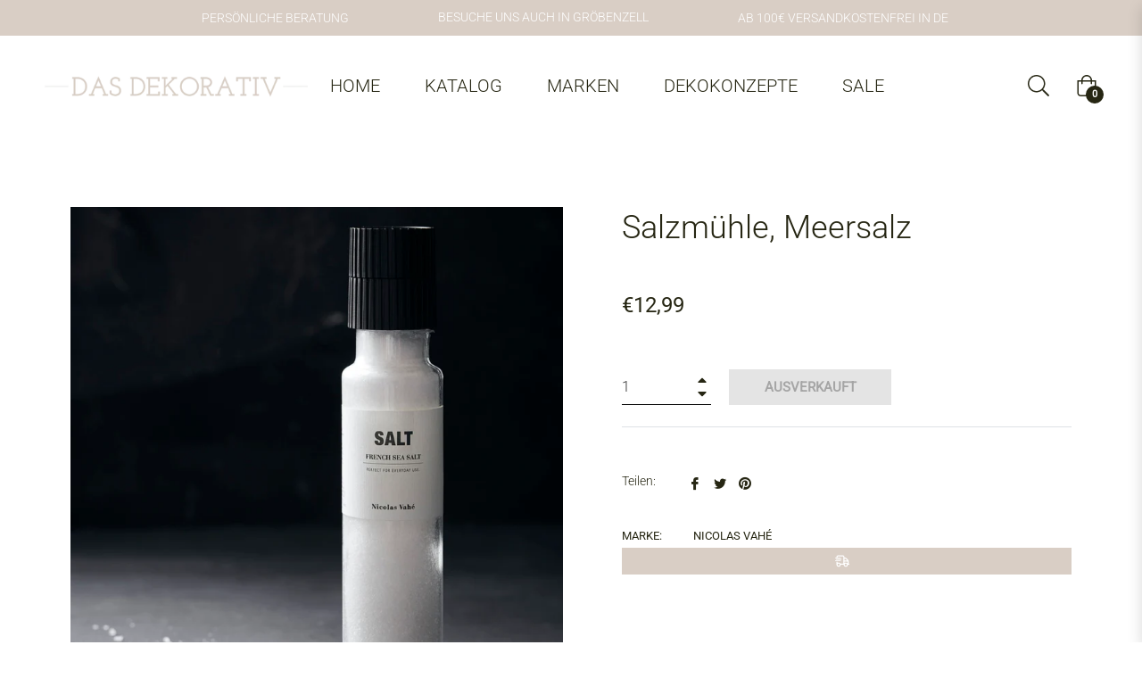

--- FILE ---
content_type: text/javascript; charset=utf-8
request_url: https://das-dekorativ.de/products/salzmuhle-klassisch.js
body_size: 182
content:
{"id":8766890705219,"title":"Salzmühle, Meersalz","handle":"salzmuhle-klassisch","description":"\u003cp\u003eEin weiterer Klassiker und Favorit von Nicolas Vahé. Das französische Meersalz wird im Mittelmeerraum gewonnen und eignet sich für fast alles. Beim täglichen Kochen und als Würzmittel für jede Mahlzeit unter der Sonne. Wenn selbst deine Grundbedürfnisse etwas Besonderes erfordern, ist dieses Salz genau das Richtige. In der praktischen Keramikmühle kannst du die Gewürze ganz fein mahlen. So werden Öle freigesetzt, die noch mehr Geschmack und Aroma auf den Teller bringen.\u003c\/p\u003e\n\u003cdiv class=\"product-tab-details\"\u003e\n\u003cdiv class=\"product-info-row\"\u003e\n\u003cp class=\"\"\u003eMenge: 335 g.\u003c\/p\u003e\n\u003c\/div\u003e\n\u003c\/div\u003e\n\u003cdiv class=\"product-tab-ingredient-nv\"\u003e\n\u003cdiv class=\"product-info-row\"\u003e\n\u003cp class=\"\"\u003eInhalt: \u003cspan\u003eFranzösisches Meersalz.\u003c\/span\u003e\u003c\/p\u003e\n\u003c\/div\u003e\n\u003c\/div\u003e","published_at":"2023-09-15T00:22:08+02:00","created_at":"2023-09-15T00:22:08+02:00","vendor":"Nicolas Vahé","type":"","tags":["Feinkost"],"price":1299,"price_min":1299,"price_max":1299,"available":false,"price_varies":false,"compare_at_price":null,"compare_at_price_min":0,"compare_at_price_max":0,"compare_at_price_varies":false,"variants":[{"id":47164608905539,"title":"Default Title","option1":"Default Title","option2":null,"option3":null,"sku":"","requires_shipping":true,"taxable":true,"featured_image":null,"available":false,"name":"Salzmühle, Meersalz","public_title":null,"options":["Default Title"],"price":1299,"weight":0,"compare_at_price":null,"inventory_management":"shopify","barcode":"","requires_selling_plan":false,"selling_plan_allocations":[]}],"images":["\/\/cdn.shopify.com\/s\/files\/1\/0589\/2364\/7113\/files\/104981004_10.jpg?v=1694730131","\/\/cdn.shopify.com\/s\/files\/1\/0589\/2364\/7113\/files\/104981004_01.jpg?v=1694730131","\/\/cdn.shopify.com\/s\/files\/1\/0589\/2364\/7113\/files\/104981004_02.jpg?v=1694730131","\/\/cdn.shopify.com\/s\/files\/1\/0589\/2364\/7113\/files\/104981004_11.jpg?v=1694730131"],"featured_image":"\/\/cdn.shopify.com\/s\/files\/1\/0589\/2364\/7113\/files\/104981004_10.jpg?v=1694730131","options":[{"name":"Title","position":1,"values":["Default Title"]}],"url":"\/products\/salzmuhle-klassisch","media":[{"alt":null,"id":43470033879363,"position":1,"preview_image":{"aspect_ratio":1.0,"height":1200,"width":1200,"src":"https:\/\/cdn.shopify.com\/s\/files\/1\/0589\/2364\/7113\/files\/104981004_10.jpg?v=1694730131"},"aspect_ratio":1.0,"height":1200,"media_type":"image","src":"https:\/\/cdn.shopify.com\/s\/files\/1\/0589\/2364\/7113\/files\/104981004_10.jpg?v=1694730131","width":1200},{"alt":null,"id":43470033912131,"position":2,"preview_image":{"aspect_ratio":1.0,"height":1200,"width":1200,"src":"https:\/\/cdn.shopify.com\/s\/files\/1\/0589\/2364\/7113\/files\/104981004_01.jpg?v=1694730131"},"aspect_ratio":1.0,"height":1200,"media_type":"image","src":"https:\/\/cdn.shopify.com\/s\/files\/1\/0589\/2364\/7113\/files\/104981004_01.jpg?v=1694730131","width":1200},{"alt":null,"id":43470033944899,"position":3,"preview_image":{"aspect_ratio":1.0,"height":1200,"width":1200,"src":"https:\/\/cdn.shopify.com\/s\/files\/1\/0589\/2364\/7113\/files\/104981004_02.jpg?v=1694730131"},"aspect_ratio":1.0,"height":1200,"media_type":"image","src":"https:\/\/cdn.shopify.com\/s\/files\/1\/0589\/2364\/7113\/files\/104981004_02.jpg?v=1694730131","width":1200},{"alt":null,"id":43470033977667,"position":4,"preview_image":{"aspect_ratio":1.0,"height":1200,"width":1200,"src":"https:\/\/cdn.shopify.com\/s\/files\/1\/0589\/2364\/7113\/files\/104981004_11.jpg?v=1694730131"},"aspect_ratio":1.0,"height":1200,"media_type":"image","src":"https:\/\/cdn.shopify.com\/s\/files\/1\/0589\/2364\/7113\/files\/104981004_11.jpg?v=1694730131","width":1200}],"requires_selling_plan":false,"selling_plan_groups":[]}